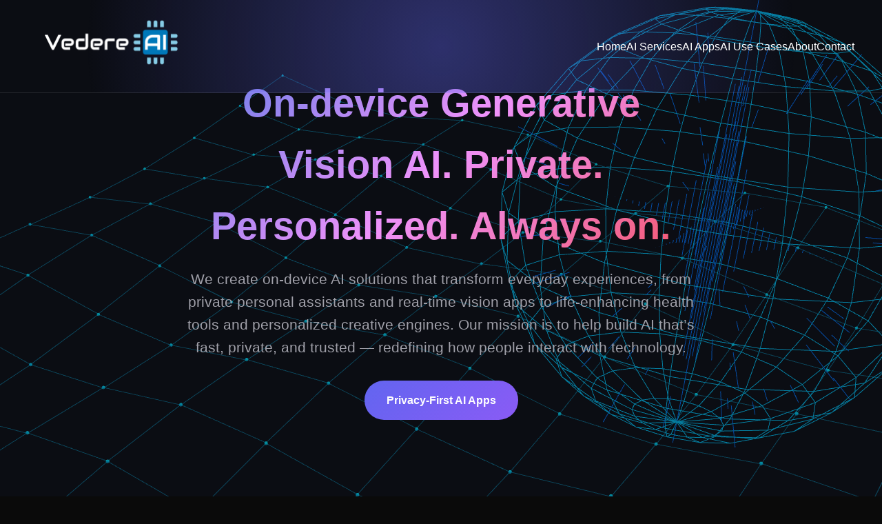

--- FILE ---
content_type: text/html; charset=UTF-8
request_url: https://www.vedereai.com/making-alexa-more-friction-free/
body_size: 12511
content:

<!DOCTYPE html>
<html lang="en">
<head>
    <meta charset="UTF-8">
    <meta name="viewport" content="width=device-width, initial-scale=1.0">
    <link rel="icon" type="image/png" href="/favicon.png"/>
    <title>VedereAI - Generative Vision AI</title>
    <style>
        * {
            margin: 0;
            padding: 0;
            box-sizing: border-box;
        }
	

	:root {
            --primary-color: #00c6ff;
            --secondary-color: #0072ff;
            --background-dark: #0d0f1a;
            --text-light: #f0f4f8;
            --font-family: 'Inter', -apple-system, BlinkMacSystemFont, sans-serif;
            --card-bg: rgba(255, 255, 255, 0.05);
            --border-color: rgba(255, 255, 255, 0.1);
            --positive-color: #28a745;
            --neutral-color: #ffc107;
            --negative-color: #dc3545;
        }

        body {
	    font-family: var(--font-family);
            background: #0a0a0a;
            color: #ffffff;
            overflow-x: hidden;
            line-height: 1.6;
        }

        /* Navigation */
        nav {
            position: fixed;
            top: 0;
            width: 100%;
            border-bottom: 1px solid rgba(255, 255, 255, 0.1);
            z-index: 1000;
	    //animation: aux-header-animation 1s cubic-bezier(0.23, 1, 0.32, 1);
            background: radial-gradient(circle at 50% 50%, rgba(99, 102, 241, 0.4), transparent 80%);
            transition: all 0.8s ease;
        }

	@-webkit-keyframes aux-header-animation {
    		from {
        		-webkit-transform: translateY(-100%);
        		transform:translateY(-100%)
    		}

    		to {
        		-webkit-transform: translateY(0);
        		transform:translateY(0)
    		}
	}

	@keyframes aux-header-animation {
    		from {
        		-webkit-transform: translateY(-100%);
        		transform:translateY(-100%)
    		}

    		to {
        		-webkit-transform: translateY(0);
        		transform:translateY(0)
    		}
	}

        .nav-container {
            display: flex;
            justify-content: space-between;
            align-items: center;
            max-width: 1200px;
            margin: 0 auto;
        }

        .logo {
            font-size: 1.8rem;
            font-weight: 700;
	    margin-left:20px;
            background: linear-gradient(135deg, #6366f1, #8b5cf6, #a855f7);
            -webkit-background-clip: text;
            -webkit-text-fill-color: transparent;
            background-clip: text;
        }

        .nav-links {
            display: flex;
            list-style: none;
            gap: 2rem;
        }

        .nav-links a {
            color: #ffffff;
            text-decoration: none;
            transition: all 0.3s ease;
            position: relative;
        }

        .nav-links a:hover {
            color: #8b5cf6;
        }

        .nav-links a::after {
            content: '';
            position: absolute;
            bottom: -5px;
            left: 0;
            width: 0;
            height: 2px;
            background: linear-gradient(135deg, #6366f1, #8b5cf6);
            transition: width 0.3s ease;
        }

        .nav-links a:hover::after {
            width: 100%;
        }

        /* Hero Section */
	.hero {
            position: relative;
            height: 100vh;
            display: flex;
            align-items: center;
            justify-content: center;
            text-align: center;
	    overflow: hidden; 
        }

        .background-animation-container {
            position: absolute;
            top: 0;
            left: 0;
            width: 100%;
            height: 100%;
	    z-index: 1; 
	    opacity: 0.6; 
	}

        .hero-content {
            text-align: center;
            max-width: 800px;
            padding: 0 2rem;
            position: relative;
            z-index: 1;
        }

        .hero h1 {
            font-size: 3.5rem;
            font-weight: 800;
            margin-bottom: 1rem;
            //background: linear-gradient(135deg, #ffffff, #8b5cf6);
	    background: linear-gradient(135deg, #667eea 0%, #f093fb 50%, #f5576c 100%);
            -webkit-background-clip: text;
            -webkit-text-fill-color: transparent;
            background-clip: text;
            opacity: 0;
            animation: fadeInUp 1s ease 0.2s forwards;

        }

        .hero p {
            font-size: 1.3rem;
            color: #a1a1aa;
            margin-bottom: 2rem;
            opacity: 0;
            animation: fadeInUp 1s ease 0.4s forwards;
        }

	@keyframes fadeInUp {
    	    from {
        	opacity: 0;
        	transform: translateY(20px);
    	    }
    	    to {
        	opacity: 1;
        	transform: translateY(0);
    	    }
 	}

	.fade-in-up {
    	    animation: fadeInUp 0.8s ease-out forwards;
       	    opacity: 0;
	}

	.delay-200 { animation-delay: 0.2s; }
	.delay-400 { animation-delay: 0.4s; }
	.delay-600 { animation-delay: 0.6s; }

        .cta-button {
            display: inline-block;
            padding: 1rem 2rem;
            background: linear-gradient(135deg, #6366f1, #8b5cf6);
            color: white;
            text-decoration: none;
            border-radius: 50px;
            font-weight: 600;
            transition: all 0.3s ease;
            opacity: 0;
            animation: fadeInUp 1s ease 0.6s forwards;
            position: relative;
            overflow: hidden;
        }

        .cta-button::before {
            content: '';
            position: absolute;
            top: 0;
            left: -100%;
            width: 100%;
            height: 100%;
            background: linear-gradient(90deg, transparent, rgba(255,255,255,0.2), transparent);
            transition: left 0.5s;
        }

        .cta-button:hover::before {
            left: 100%;
        }

        .cta-button:hover {
            transform: translateY(-3px);
            box-shadow: 0 20px 40px rgba(99, 102, 241, 0.3);
        }

        /* Section Styles */
        .section {
            padding: 5rem 2rem;
            max-width: 1200px;
            margin: 0 auto;
        }

        .section h2,.use-cases h2 {
            font-size: 2.5rem;
            font-weight: 700;
            margin-top: 6rem;
            margin-bottom: 3rem;
            text-align: center;
            background: linear-gradient(135deg, #ffffff, #8b5cf6);
            -webkit-background-clip: text;
            -webkit-text-fill-color: transparent;
            background-clip: text;
        }

        .section h3,.use-cases h3 {
            font-size: 1.5rem;
            font-weight: 700;
            margin-bottom: 2rem;
            text-align: left;
            background: linear-gradient(135deg, #ffffff, #8b5cf6);
            -webkit-background-clip: text;
            -webkit-text-fill-color: transparent;
            background-clip: text;
        }

        /* Services Grid */
        .services-grid {
            display: grid;
            grid-template-columns: repeat(auto-fit, minmax(300px, 1fr));
            gap: 2rem;
            margin-top: 3rem;
        }

        .service-card, .news-page {
	    background: var(--card-bg);
            border: 1px solid rgba(255, 255, 255, 0.1);
            border-radius: 20px;
            padding: 2rem;
            backdrop-filter: blur(10px);
            transition: all 0.3s ease;
            position: relative;
            overflow: hidden;
        }

	.service-card {
	    text-align: center;
	}

        .service-card::before, .news-page::before {
            content: '';
            position: absolute;
            top: 0;
            left: 0;
            right: 0;
            height: 3px;
            background: linear-gradient(135deg, #6366f1, #8b5cf6, #a855f7);
        }

        .service-card h3, .neontitle {
            font-size: 1.5rem;
            font-weight: 600;
            margin-bottom: 1rem;
            color: #8b5cf6;
  	    text-align: center;
	    line-height: 1.3em;
        }

        .service-card p {
            color: #a1a1aa;
            line-height: 1.7;
        }

        .service-card:hover, .newsletter-thumb:hover {
            box-shadow: 0 15px 40px rgba(0, 0, 255, 0.5);
        }

	.use-cases {
            padding: 5rem 2rem;
            margin: 0 auto;
	    background: linear-gradient(135deg, #0a0e27 0%, #1a1f3a 100%)
        }
        .newsletter-grid-container {
            display: grid;
            grid-template-columns: repeat(auto-fit, minmax(300px, 1fr));
            gap: 25px;
            max-width: 1200px;
            margin: 0 auto;
        }
        .newsletter-thumb {
            background: rgba(255, 255, 255, 0.05);
            border: 1px solid rgba(255, 255, 255, 0.1);
            border-radius: 20px;
            backdrop-filter: blur(10px);
            transition: transform 0.3s ease, box-shadow 0.3s ease;
            position: relative;
            z-index: 1;
        }
        .news-page {
            height: 100%;
            display: flex;
            flex-direction: column;
            justify-content: flex-start;
        }
	.news-page h1 {
	    line-height: 1.2em;
	    margin-top:10px;
	}
        h4 {
	    display: none;
            font-size: 0.8rem;
            color: #aaa;
            margin-top: 0;
        }
        h1.news-title {
            font-size: 1.25rem;
            font-weight: 600;
            color: var(--text-light);
            margin-top: 0;
            line-height: 1.3;
        }
        .news-page ul li {
            font-size: 0.9rem;
	    margin: 20px 10px 8px 20px;
            color: #bbb;
            padding-left: 10px;
            line-height: 1.4;
        }
        .newspage ul li::before {
            content: '•';
            color: var(--primary-color);
            position: absolute;
            left: 0;
            font-size: 1.2rem;
            top: -2px;
        }
	.news-page ul li a {
	    color: lightslategrey;
	}
	.news-page ul li a:hover {
	    color: white;
    	    text-shadow: 0 0 2px #00ffff, 0 0 20px #00ffff, 0 0 30px #00ffff;
	}
        /* Sentiment Box Styling */
        .sentiment-wrapper {
            display: flex;
            align-items: center;
	    justify-content: flex-end; 
	    margin: auto !important;
	    margin-top: 0 !important;
	    margin-bottom: 0 !important;
        }

	.sentiment-box {
	    position: relative;
	    background: #1e1e3c; 
	    color: #fff;
	    padding: 5px 20px;
	    border-radius: 28px;
	    font-size: 14px;
	    font-weight: 700;
	    text-align: center;
	    letter-spacing: 1px;
	    z-index: 0;
  	}
  
  	.sentiment-box::before {
	    content: "";
	    position: absolute;
	    inset: 0;
	    border-radius: 28px;
	    padding: 2px;
	    background: linear-gradient(
		90deg,
		#ff0040,
		#ff4500,
		#ffa500,
		#ffff00,
		#adff2f,
		#00ff7f,
		#00ffff,
		#0080ff,
		#4169e1,
		#8a2be2,
		#da70d6,
		#ff69b4,
		#ff0040
	    );
	    background-size: 400% 100%;
	    -webkit-mask: 
		linear-gradient(#fff 0 0) content-box,
		linear-gradient(#fff 0 0);
	    -webkit-mask-composite: destination-out;
	    mask-composite: exclude;
	    z-index: 0;
	    /*animation: smoothFlow 20s ease-in-out infinite; */
	}

	@keyframes smoothFlow {
	0% { background-position: 0% 50%; }
	25% { background-position: 100% 0%; }
	50% { background-position: 100% 100%; }
	75% { background-position: 0% 100%; }
	100% { background-position: 0% 50%; }
	}

        @keyframes float {
            from {
                transform: translateY(100vh) translateX(0);
                opacity: 0;
            }
            10% {
                opacity: 1;
            }
            90% {
                opacity: 1;
            }
            to {
                transform: translateY(-100vh) translateX(100px);
                opacity: 0;
            }
        }

        /* About Section */
        .about {
	    background-color: rgba(36, 19, 35, 90%);
	    color: #f0f0f5; 
            padding: 4rem;
            margin: 1rem 0;
	    position: relative; 
            border-radius: 30px;
	    border: 1px solid rgba(99, 102, 241, 0.1);
	    overflow: hidden; 
        }

        .about p {
            font-size: 1.1rem;
            color: #d4d4d8;
            margin-bottom: 1.5rem;
            line-height: 1.8;
        }

	.about-content {
	    display: grid;
 	    grid-template-columns: 1fr 1fr;
	    gap: 3rem;
	    align-items: center;
	    max-width: 1200px;
	    margin: auto;
	}

	.about-text {
	    animation: slideInLeft 1s ease-out;
	}

	/*
	#about {
	    background-image: url(/images/vedereai-brain.png);
	    background-repeat: no-repeat;
	    background-size: 70%;
	    background-position-x: 20%;
	    background-position-y: 40%;
	}
	*/

	#about::before, #about::after {
    	    content: '';
    	    position: absolute;
    	    top: 0;
    	    left: 0;
    	    width: 100%;
    	    height: 100%;
	    z-index: 1; 
	    opacity: 0.2; 
    	    background: radial-gradient(circle at 10% 20%, #ff6b6b, transparent),
                radial-gradient(circle at 90% 80%, #4ecdc4, transparent);
    	    background-size: 200% 200%;
    	    animation: moveGradient 15s ease infinite alternate;
	}

	#about::after {
	    filter: blur(40px); 
    	    background: radial-gradient(circle at 80% 90%, #6a4c93, transparent),
                radial-gradient(circle at 20% 10%, #f4d35e, transparent);
	    animation: moveGradient 18s ease infinite alternate-reverse; 
	}

	@keyframes moveGradient {
    	0% { background-position: 0% 50%; }
    	100% { background-position: 100% 50%; }
	}

        /* Contact Form */
        .contact-form {
            max-width: 600px;
            margin: 0 auto;
            background: rgba(255, 255, 255, 0.05);
            border-radius: 20px;
            padding: 3rem;
            border: 1px solid rgba(255, 255, 255, 0.1);
            box-shadow: 0px 15px 40px rgba(0, 0, 255, 0.5);
        }

        .form-group {
            margin-bottom: 1.5rem;
        }

        .form-group label {
            display: block;
            margin-bottom: 0.5rem;
            color: #d4d4d8;
            font-weight: 500;
        }

        .form-group input,
        .form-group textarea {
            width: 100%;
            padding: 1rem;
            background: rgba(255, 255, 255, 0.1);
            border: 1px solid rgba(255, 255, 255, 0.2);
            border-radius: 10px;
            color: #ffffff;
            font-size: 1rem;
            transition: all 0.3s ease;
        }

        .form-group input:focus,
        .form-group textarea:focus {
            outline: none;
            border-color: #8b5cf6;
            background: rgba(255, 255, 255, 0.15);
        }

        .form-group textarea {
            resize: vertical;
            min-height: 120px;
        }

        .submit-btn {
            width: 100%;
            padding: 1rem;
            background: linear-gradient(135deg, #6366f1, #8b5cf6);
            color: white;
            border: none;
            border-radius: 10px;
            font-size: 1.1rem;
            font-weight: 600;
            cursor: pointer;
            transition: all 0.3s ease;
        }

        .submit-btn:hover {
            transform: translateY(-2px);
            box-shadow: 0 10px 30px rgba(99, 102, 241, 0.4);
        }

        /* Footer */
        footer {
            text-align: center;
            padding: 2rem;
	    color: #eeeeee;
            border-top: 1px solid rgba(255, 255, 255, 0.1);
            margin-top: 5rem;
	    background: radial-gradient(circle, rgba(99, 102, 241, 0.2), transparent 80%);
        }

        /* Success and Error Messages */
        .success-message {
            background: linear-gradient(135deg, #10b981, #059669);
            color: white;
            padding: 1rem;
            border-radius: 10px;
            margin-bottom: 1rem;
            text-align: center;
            font-weight: 500;
        }

        .error-message {
            background: linear-gradient(135deg, #ef4444, #dc2626);
            color: white;
            padding: 1rem;
            border-radius: 10px;
            margin-bottom: 1rem;
            text-align: center;
            font-weight: 500;
        }

        /* Animations */
        @keyframes fadeInUp {
            from {
                opacity: 0;
                transform: translateY(30px);
            }
            to {
                opacity: 1;
                transform: translateY(0);
            }
        }

        @keyframes float {
            0%, 100% { transform: translateY(0px); }
            50% { transform: translateY(-20px); }
        }

        .floating {
            animation: float 6s ease-in-out infinite;
        }

        /* Responsive Design */
        @media (max-width: 768px) {
	    .hero-content {
		margin-top: 150px;
	    }

            .hero h1 {
                font-size: 2.5rem;
            }
            
            .hero p {
                font-size: 1.1rem;
            }
            
            .nav-links {
                display: inline;
		font-size: 12px;
		margin-right: 30px;
            }
            
            .section {
                padding: 3rem 1rem;
            }
            
            .contact-form,
            .about {
                padding: 2rem;
            }
        }

        /* Scroll animations */
        .fade-in {
            opacity: 0;
            transform: translateY(30px);
            transition: all 0.8s ease;
        }

        .fade-in.visible {
            opacity: 1;
            transform: translateY(0);
        }

        .form-group input::placeholder,
        .form-group textarea::placeholder {
            color: #71717a;
        }
    </style>
    <script src="/js/three.min.js"></script>
    <script src="/js/vanta.globe.min.js"></script>
</head>
<body>
    <!-- Navigation -->
    <nav>
        <div class="nav-container">
            <div class="logo"><a href="/"><img src="/images/vedereai.png" width="200"></a></div>
            <ul class="nav-links">
                <li><a href="#home">Home</a></li>
                <li><a href="#services">AI Services</a></li>
                <li><a href="/?aiapps">AI Apps</a></li>
                <li><a href="#usecases">AI Use Cases</a></li>
                <li><a href="#about">About</a></li>
                <li><a href="#contact">Contact</a></li>
            </ul>
        </div>
    </nav>

    <!-- Hero Section -->
    <section id="home" class="hero">
	<div class="background-animation-container"></div>
        <div class="hero-content">
	    <h1 class="fade-in-up">On-device Generative Vision AI. Private. Personalized. Always on.</h1> 
	    <p class="fade-in-up delay-200">We create on-device AI solutions that transform everyday experiences, from private personal assistants and real-time vision apps to life-enhancing health tools and personalized creative engines. Our mission is to help build AI that’s fast, private, and trusted — redefining how people interact with technology.</p>
            <a href="/?aiapps" class="cta-button fade-in-up delay-400">Privacy-First AI Apps</a>
        </div>
    </section>

    <!-- Services Section -->
    <section id="services" class="section fade-in">
        <h2>AI Services</h2>
        <div class="services-grid">
	    <div class="service-card">
	 	<svg xmlns="https://www.w3.org/2000/svg" width="80" height="75.853" viewBox="0 0 512 512"><defs><style>.a{fill:#a97e63;}</style></defs><path d="m512 255.27v.73c0 16.78-1.61 33.19-4.71 49.07-.55 2.88-1.16 5.73-1.81 8.57-.18.81-.38 1.62-.57 2.42-.11.45-.22.89-.33 1.34 0 .02-.01.04-.01.06-.01.05-.02.1-.04.15-.01.07-.03.14-.05.21-3.48 14.05-8.13 27.64-13.84 40.67-.04.12-.09.24-.15.36-32.31 73.59-98.26 129.06-178.38 146.97-5.23 1.18-10.52 2.19-15.86 3.03-13.11 2.07-26.56 3.15-40.25 3.15-.92 0-1.84 0-2.75-.02-4.07-.04-8.12-.17-12.14-.41-.2-.01-.41-.02-.61-.04-134.16-8.01-240.5-119.36-240.5-255.53 0-141.38 114.62-256 256-256 136.17 0 247.51 106.33 255.53 240.49.3 4.89.46 9.82.47 14.78z" fill="#25dcc1"></path><path d="m512 255.27v.73c0 16.78-1.61 33.19-4.71 49.07-.55 2.88-1.16 5.73-1.81 8.57-.18.81-.38 1.62-.57 2.42-.11.45-.22.89-.33 1.34 0 .02-.01.04-.01.06-.01.05-.02.1-.04.15-.01.07-.03.14-.05.21-3.48 14.05-8.13 27.64-13.84 40.67-.04.12-.09.24-.15.36-32.31 73.59-98.26 129.06-178.38 146.97-5.23 1.18-10.52 2.19-15.86 3.03-13.11 2.07-26.56 3.15-40.25 3.15-.92 0-1.84 0-2.75-.02-4.07-.04-8.12-.17-12.14-.41-.2-.01-87.93-87.36-87.93-87.36s-9.376-14.018-14.13-21.28c-.194-.296-49.75-49.76-49.75-49.76l13.17-96.51-13.25-13.26 149.65-154.94 20.74 20.74 100.12-20.51s151.54 151.53 151.8 151.8c.3 4.89.46 9.82.47 14.78z" fill="#19aa94"></path><path d="m406.214 254.955c20.563-9.733 34.786-30.629 34.786-54.844 0-33.512-27.23-60.678-60.821-60.678-1.024 0-2.042.027-3.054.077v-7.566h-.02c.003-.261.02-.519.02-.781 0-33.512-27.23-60.678-60.821-60.678-30.944 0-56.473 23.061-60.305 52.894-3.832-29.832-29.361-52.894-60.305-52.894-33.59 0-60.821 27.167-60.821 60.678 0 .262.016.52.02.781h-.02v7.566c-1.012-.05-2.029-.077-3.054-.077-33.589-.001-60.819 27.166-60.819 60.678 0 24.216 14.223 45.112 34.786 54.845-20.563 9.732-34.786 30.628-34.786 54.844 0 33.511 27.23 60.678 60.821 60.678 1.024 0 2.042-.027 3.054-.077v10.436c0 33.512 27.23 60.678 60.821 60.678 30.945 0 56.473-23.062 60.305-52.894 3.832 29.832 29.361 52.894 60.305 52.894 33.59 0 60.821-27.167 60.821-60.678v-10.436c1.012.05 2.029.077 3.054.077 33.59 0 60.821-27.167 60.821-60.678-.002-24.216-14.225-45.112-34.788-54.845z" fill="#fc393e"></path><path d="m406.214 254.955c20.563-9.733 34.786-30.629 34.786-54.844 0-33.512-27.23-60.678-60.821-60.678-1.024 0-2.042.027-3.054.077v-7.566h-.02c.003-.261.02-.519.02-.781 0-33.512-27.23-60.678-60.821-60.678-30.945 0-56.473 23.061-60.305 52.893v265.244c3.832 29.832 29.361 52.894 60.305 52.894 33.59 0 60.821-27.167 60.821-60.678v-10.436c1.012.05 2.029.077 3.054.077 33.59 0 60.821-27.167 60.821-60.678 0-24.217-14.223-45.113-34.786-54.846z" fill="#c6001c"></path><g fill="#eaeaea"><path d="m336 261h30v50h-30z" transform="matrix(0 -1 1 0 65 637)"></path><path d="m336 201h30v50h-30z" transform="matrix(0 -1 1 0 125 577)"></path><path d="m271 136h30v50h-30z" transform="matrix(-1 0 0 -1 572 322)"></path></g><path d="m211 136h30v50h-30z" fill="#fff" transform="matrix(-1 0 0 -1 452 322)"></path><path d="m271 326h30v50h-30z" fill="#eaeaea" transform="matrix(-1 0 0 -1 572 702)"></path><path d="m211 326h30v50h-30z" fill="#fff" transform="matrix(-1 0 0 -1 452 702)"></path><path d="m146 261h30v50h-30z" fill="#fff" transform="matrix(0 -1 1 0 -125 447)"></path><path d="m146 201h30v50h-30z" fill="#fff" transform="matrix(0 -1 1 0 -65 387)"></path><path d="m191 191h130v130h-130z" fill="#da7d00"></path><path d="m336 336h-160v-160h160zm-130-30h100v-100h-100z" fill="#fd9e27"></path><path d="m256 191h65v130h-65z" fill="#b96b00"></path><path d="m256 176v30h50v100h-50v30h80v-160z" fill="#da7d00"></path></svg>
		<h3>Health & Wellness AI</h3>
		<p>Health is one of the most sensitive data domains — and also one of the most promising for on-device AI. Phones are already packed with sensors: accelerometers, gyroscopes, microphones, cameras, and sometimes even ECG or blood oxygen sensors. On-device AI can process all of this locally to detect patterns in breathing, heart rate, sleep cycles, or posture, without ever sending data to third parties.</p>
		<br>
		<p>This unlocks powerful new use cases. Think of a phone that can detect arrhythmia just by analyzing subtle variations in your heartbeat through a camera flash. Even diabetes management could benefit as AI could easily analyze daily photos of the food intake to monitor the nutrition and calories consumed periodically, monitoring trends and making helpful suggestions for healthy consumption.</p>
            </div>
            <div class="service-card">
		<svg xmlns="https://www.w3.org/2000/svg" width="80" height="80" viewBox="0 0 512 512"><defs><style>.a{fill:#a97e63;};</style></defs><path d="m512 256c0 1.81-.02 3.61-.05 5.41-.1 4.67-.32 9.31-.67 13.93-.08 1-.16 2-.25 3-.45 5.17-1.04 10.3-1.8 15.38-2.61 17.75-7.06 34.91-13.14 51.28-2.85 7.71-6.06 15.24-9.63 22.57-40.74 84.03-126.09 142.41-225.27 144.38-1.72.03-3.46.05-5.19.05-5.71 0-11.38-.19-17-.56-2.34-.15-4.68-.34-7.01-.56-130.13-12.1-231.99-121.59-231.99-254.88 0-141.38 114.62-256 256-256 139.17 0 252.42 111.07 255.92 249.4.05 2.2.08 4.39.08 6.6z" fill="#06465e"></path><path d="m511.95 261.41c-.1 4.67-.32 9.31-.67 13.93-.08 1-.16 2-.25 3-.45 5.17-1.04 10.3-1.8 15.38-2.61 17.75-7.06 34.91-13.14 51.28-2.85 7.71-6.06 15.24-9.63 22.57-40.74 84.03-126.09 142.41-225.27 144.38-1.72.03-3.46.05-5.19.05-5.71 0-11.38-.19-17-.56-2.34-.15-4.68-.34-7.01-.56l-69-68.32v-115.78c-.19-.19-7.57-7.57-7.57-7.57s205.07-209.26 205.72-208.61c.17.17 150.74 150.74 150.81 150.81z" fill="#022b3a"></path><path d="m433.539 297.532-30.77-91.706c-6.289-89.051-75.484-137.349-146.851-137.326-80.472.026-146.136 66.358-145.412 146.856.4 44.458 20.733 84.15 52.487 110.578v116.622l155.053.003v-56.273h79.11v-88.756z" fill="#fff"></path><path d="m402.769 205.826c-6.286-89.016-75.336-137.69-146.769-137.325v374.059h62.045v-56.273h79.11v-88.757l36.383.002z" fill="#eaeaea"></path><g fill="#2864f0"><path d="m349.179 355.083v-30h-113.479v-76h-86v30h56v76z"></path><path d="m149.7 199.083h202.978v30h-202.978z"></path><path d="m318.151 111.083h-112.451v38h-56v30h86v-38h82.451z"></path></g><path d="m256 325.083h93.179v30h-93.179z" fill="#0053bf"></path><path d="m256 199.083h96.678v30h-96.678z" fill="#0053bf"></path><path d="m256 111.083h62.151v30h-62.151z" fill="#0053bf"></path><circle cx="337.121" cy="336.5" fill="#c6001c" r="25"></circle><circle cx="360.121" cy="214.083" fill="#c6001c" r="25"></circle><circle cx="312.245" cy="126.083" fill="#c6001c" r="25"></circle></svg>
		<h3>Real-Time Vision & AR</h3>
		<p>Smartphones are already our second set of eyes — cameras, sensors, AR. On-device AI supercharges this by enabling real-time perception without the lag of cloud processing. Point your camera at an object, and instantly get product info, nutritional breakdowns, or repair instructions. Hold your phone up to a street sign in Tokyo and see it translated into English in milliseconds.</p>
		<br>
		<p>This is also a huge leap for accessibility. For visually impaired users, real-time object recognition and scene description can turn the phone into a guide that narrates the environment, with no internet required. For travelers, it means never feeling lost in a new country. For shoppers, it’s instant price comparison and “scan to buy” capabilities right in the store aisle.</p>
            </div>
	    <div class="service-card">
		<svg xmlns="https://www.w3.org/2000/svg" width="80" height="80" viewBox="0 0 512 512"><defs><style>.a{fill:#a97e63;}</style></defs><path d="m512 255.63v.37c0 8.6-.43 17.11-1.26 25.5-1.88 19.03-5.84 37.44-11.66 55.01-29.69 89.69-107.63 157.41-203.08 172.38-12.71 1.99-25.74 3.05-39 3.1-.33.01-.67.01-1 .01-2.34 0-4.67-.03-7-.09-12.18-.33-24.14-1.5-35.84-3.48-120.98-20.38-213.16-125.65-213.16-252.43 0-141.38 114.62-256 256-256 131.21 0 239.37 98.72 254.25 225.93 1.14 9.74 1.74 19.65 1.75 29.7z" fill="#fd9e27"></path><path d="m512 255.63v.37c0 8.6-.43 17.11-1.26 25.5-1.88 19.03-5.84 37.44-11.66 55.01-29.69 89.69-107.63 157.41-203.08 172.38-12.71 1.99-25.74 3.05-39 3.1-.33.01-.67.01-1 .01-2.34 0-4.67-.03-7-.09-12.18-.33-24.14-1.5-35.84-3.48-.15-.15-141.45-141.45-141.45-141.45l13.16-62.03 26.49-52.38h34.8l47.98-29.27-38.7-38.72 202.36-102.44s74.33 74.32 74.5 74.48l10.26 1.62 67.69 67.69c1.14 9.74 1.74 19.65 1.75 29.7z" fill="#da7d00"></path><path d="m226.143 174.795v72.159 6.275 150h60v-150-6.275-72.159z" fill="#06465e"></path><path d="m256 174.795v228.434h30.143v-150-6.275-72.159z" fill="#022b3a"></path><path d="m403.037 202.476v43.805h-39.967v25.368h39.967 24.949.419v-69.173z" fill="#06465e"></path><path d="m434.377 151.817-6.821 15.752-2.619 6.049c2.934 2.568 4.799 6.33 4.799 10.526 0 7.72-6.28 14-14 14s-14-6.281-14-14c0-4.196 1.865-7.958 4.799-10.526l-2.619-6.049-6.821-15.752c-11.162 6.462-18.693 18.527-18.693 32.326 0 20.586 16.748 37.334 37.334 37.334s37.334-16.748 37.334-37.334c0-13.798-7.531-25.864-18.693-32.326z" fill="#eaeaea"></path><path d="m110.238 321.74v-43.805h39.968v-25.368h-39.968-24.948-.419v69.173z" fill="#06465e"></path><g fill="#fff"><circle cx="97.54" cy="265.086" r="18.667"></circle><path d="m78.899 372.399 6.821-15.751 2.619-6.049c-2.934-2.568-4.799-6.33-4.799-10.526 0-7.72 6.28-14 14-14s14 6.281 14 14c0 4.196-1.865 7.958-4.799 10.526l2.619 6.049 6.821 15.751c11.162-6.462 18.693-18.527 18.693-32.326 0-20.586-16.748-37.334-37.334-37.334s-37.334 16.748-37.334 37.334c0 13.798 7.531 25.864 18.693 32.326z"></path><path d="m336.143 192.881h-160c-16.569 0-30-13.431-30-30v-60c0-16.569 13.431-30 30-30h160c16.569 0 30 13.431 30 30v60c0 16.569-13.431 30-30 30z"></path></g><path d="m336.143 72.881h-80.143v120h80.143c16.568 0 30-13.431 30-30v-60c0-16.568-13.431-30-30-30z" fill="#eaeaea"></path><path d="m336.143 353.295h-160c-16.569 0-30-13.431-30-30v-70c0-16.569 13.431-30 30-30h160c16.569 0 30 13.431 30 30v70c0 16.569-13.431 30-30 30z" fill="#fff"></path><path d="m336.143 223.295h-80.143v130h80.143c16.568 0 30-13.432 30-30v-70c0-16.568-13.431-30-30-30z" fill="#eaeaea"></path><path d="m333.748 429.119h-154.11c-12.672 0-22.945-10.273-22.945-22.945 0-12.672 10.273-22.945 22.945-22.945h154.11c12.672 0 22.945 10.273 22.945 22.945-.001 12.672-10.273 22.945-22.945 22.945z" fill="#fff"></path><path d="m333.748 383.229h-77.748v45.89h77.748c12.672 0 22.945-10.273 22.945-22.945-.001-12.672-10.273-22.945-22.945-22.945z" fill="#eaeaea"></path><circle cx="306.143" cy="132.881" fill="#06465e" r="27.5"></circle><path d="m306.144 172.881c-22.056 0-40-17.944-40-40s17.944-40 40-40 40 17.944 40 40-17.945 40-40 40zm0-55c-8.271 0-15 6.729-15 15s6.729 15 15 15 15-6.729 15-15-6.729-15-15-15z" fill="#2284ec"></path><circle cx="206.143" cy="132.881" fill="#06465e" r="27.5"></circle><path d="m206.144 172.881c-22.056 0-40-17.944-40-40s17.944-40 40-40 40 17.944 40 40-17.945 40-40 40zm0-55c-8.271 0-15 6.729-15 15s6.729 15 15 15 15-6.729 15-15-6.729-15-15-15z" fill="#27ade5"></path></svg>
		<h3>Creative Media Tools</h3>
                <p>Generative AI is already transforming creativity, but most tools today are cloud-based and generic. On-device AI changes that by putting powerful creative engines directly in the user’s pocket. Want to enhance a photo, remix a song, or draft a journal entry? Your phone can do it instantly, without uploading sensitive content to a remote server.</p>
		<br>
		<p>The personalization angle here is huge. A generative model fine-tuned locally can learn your writing voice, your photography style, or your music taste. It can become a kind of co-creator that knows what you like, not what some global dataset assumes. A student could have their own private AI tutor that remembers their learning history. A content creator could have a video-editing assistant that anticipates their editing style.</p>
            </div>
        </div>
    </section>

    <section id="usecases" class="use-cases fade-in">
        <h2>Recent AI Use Cases</h2>
        <div class="newsletter-grid-container">
            <div class="newsletter-thumb portfolio-thumb project-page"><div class="news-page positive-sentiment"><div class="neontitle">AI in HealthTech</div><div class="sentiment-wrapper" style="margin:0px 0 10px;"><div class="sentiment-box">AI Sentiment Analysis: +6</div></div><h4>Based on 38 recent AI in HealthTech articles on 2026-01-20 07:22 PST</h4>
<h1>AI in HealthTech: From Clinical Decision Support to Systemic Transformation</h1>
<ul>
<li>A global surge in venture capital and strategic partnerships is accelerating AI adoption across healthcare, from diagnostics to administrative workflows.</li>
<li>The integration of agentic AI is enabling complex, multi-step clinical processes like patient screening, post-discharge follow-up, and claims management with measurable efficiency gains.</li>
<li>Regulatory milestones are being achieved rapidly, with FDA premarket submissions for AI tools in breast cancer risk prediction and CE-marking of antibiotic prescribing software signaling growing confidence in clinical-grade AI.</li>
<li>Health systems are investing heavily in localized data infrastructure, including edge computing and liquid cooling, to support low-latency AI applications critical for real-time diagnostics and patient care.</li>
<li>Despite strong momentum, a significant gap persists between FDA-approved AI tools and insurer reimbursement, raising concerns about sustainable adoption and financial viability in clinical practice.</li>
<li>Founders and investors are expressing growing caution over a potential AI bubble, warning of inflated valuations and the risk of market correction if innovation fails to deliver on promised clinical outcomes.</li>

<li>Updated: Jan 20, 2026, 7:22 AM PST</li></ul>






</div></div><div class="newsletter-thumb portfolio-thumb project-page"><div class="news-page positive-sentiment"><div class="neontitle">AI in EdTech</div><div class="sentiment-wrapper" style="margin:0px 0 10px;"><div class="sentiment-box">AI Sentiment Analysis: +4</div></div><h4>Based on 41 recent AI in EdTech articles on 2026-01-20 07:16 PST</h4>
<h1>AI in EdTech: From Experimentation to Systemic Integration</h1>
<ul>
<li>The global education sector is transitioning from pilot programs and theoretical exploration of AI toward large-scale, systemic implementation focused on measurable outcomes.</li>
<li>A surge in government funding and corporate investment—such as a $98 million U.S. YouthBuild 2025 grant requiring AI literacy—signals a strategic shift to embed digital skills into workforce development.</li>
<li>EdTech platforms are rapidly expanding their reach, with Amazon’s AI education initiative now targeting nearly 500,000 U.S. students and TCYonline’s AI systems used in over 2,000 coaching centers worldwide,.</li>
<li>A growing number of educators—65% in a recent survey—are using AI tools, primarily for administrative tasks and student support, though concerns over integration gaps and data privacy persist.</li>
<li>The rise of AI-powered tools like Google’s MedGemma Impact Challenge and Canva’s recruitment of a former Adobe generative AI lead underscores the industry's focus on practical, deployable solutions,.</li>
<li>Despite optimism, significant risks remain: Brookings warns that current AI use in education may now pose greater harms than benefits, particularly to foundational learning and student trust.</li>

<li>Updated: Jan 20, 2026, 7:16 AM PST</li></ul>





</div></div><div class="newsletter-thumb portfolio-thumb project-page"><div class="news-page positive-sentiment"><div class="neontitle">AI in FinTech</div><div class="sentiment-wrapper" style="margin:0px 0 10px;"><div class="sentiment-box">AI Sentiment Analysis: +6</div></div><h4>Based on 38 recent AI in FinTech articles on 2026-01-20 06:56 PST</h4>
<h1>AI in FinTech: From Pilot to Profit, the Race for Trust and Infrastructure</h1>
<ul>
<li>Artificial intelligence has transitioned from experimental pilots to a core driver of operational efficiency and customer experience across global fintech ecosystems.</li>
<li>The sector is witnessing a strategic shift toward infrastructure-focused investment, with capital increasingly flowing into AI-driven fraud detection, stablecoin settlement systems, and open standards for agentic AI interoperability.</li>
<li>Major financial institutions, including J.P. Morgan and Fiserv, are embedding AI deeply into their core operations through strategic partnerships with tech giants like Microsoft and by establishing dedicated AI centers of excellence.</li>
<li>A critical tension is emerging between technological ambition and human-centered implementation, with growing concerns about AI-induced burnout in customer service roles and the need for explainable, auditable models to maintain regulatory compliance.</li>
<li>Global fintech funding, while contracting in deal volume, is concentrating on larger, more established players with proven unit economics and AI integration, signaling a maturation of the sector beyond speculative growth.</li>
<li>Regional hubs are solidifying their positions, with Ireland cementing its role as Europe’s premier fintech center and India accelerating development of AI-FinTech corridors in Yamuna City to attract global investment.</li>

<li>Updated: Jan 20, 2026, 6:56 AM PST</li></ul>






</div></div>        </div>
    </section>

    <!-- About Section -->
    <section id="about" class="section fade-in" style="max-width:100%;">
        <h2>About VedereAI</h2>
	<div class="about-content">
		<div class="about-text">
                    <div class="about">
                        <h3>Our Mission</h3>
                        <p>To empower businesses and consumers with on-device AI solutions that are private, fast, and human-centric, from health monitoring and real-time vision to creative tools. We help companies build AI that users can trust, unlocking new opportunities for growth and innovation.</p>
                    </div>
                    <div class="about">
                        <h3>Who We Are</h3>
			<p>Founded by ex-Googlers and headquartered in Silicon Valley, we’re a team of AI engineers and product thinkers with deep expertise in edge AI, mobile optimization, and model deployment. We specialize in building practical, real-world AI applications that run directly on smartphones and devices. Our work spans consumer apps, health tech, and creative industries, always with a focus on privacy, performance, and user impact.</p>
                    </div>
		</div>
		<div class="about-text">
                    <div class="about">
                        <h3>Our Vision</h3>
                        <p>We believe the next wave of AI innovation won’t live in massive cloud servers, it will live in the palm of your hand. On-device AI is the key to making technology truly personal: instant, private, and always available. Our vision is to build a future where every smartphone becomes an intelligent companion, not just a connected device.</p>
			<br>
			<p>In this future, vision and AR tools transform the way you see and interact with the world, from accessibility breakthroughs to immersive education and entertainment. Health AI works quietly in the background to monitor wellbeing and provide early insights, while keeping your most sensitive information secure. </p>
			<br>
			<p>By decentralizing AI and moving it onto the devices we carry every day, we’re creating technology that adapts to individuals, cultures, and contexts, not the other way around. Our vision is a world where AI helps people live healthier, create freely, and connect more meaningfully, all while staying firmly in control of their own data.</p>
                    </div>
		</div>
        </div>
    </section>

    <!-- Contact Section -->
    <section id="contact" class="section fade-in">
        <h2>Get In Touch</h2>
        <form class="contact-form fade-in" method="POST" action="/index.php">
                        
                        
            <div class="form-group">
                <label for="name">Name *</label>
                <input type="text" id="name" name="name" required 
                       value=""
                       placeholder="Your full name">
            </div>
            <div class="form-group">
                <label for="email">Email *</label>
                <input type="email" id="email" name="email" required 
                       value=""
                       placeholder="your.email@company.com">
            </div>
            <div class="form-group">
                <label for="company">Company</label>
                <input type="text" id="company" name="company" 
                       value=""
                       placeholder="Your company name">
            </div>
            <div class="form-group">
                <label for="message">Message *</label>
                <textarea id="message" name="message" required 
                          placeholder="Tell us about your project and how we can help..."></textarea>
            </div>
            <button type="submit" name="submit" class="submit-btn">Send Message</button>
        </form>
    </section>

    <!-- Footer -->
    <footer>
	<p>&copy; 2025 VedereAI. All rights reserved. </p>
	<p>vedere /ve·dé·re/ Italian word mean (to) see</p>
    </footer>

    <script>
        document.querySelectorAll('a[href^="#"]').forEach(anchor => {
            anchor.addEventListener('click', function (e) {
                e.preventDefault();
                const target = document.querySelector(this.getAttribute('href'));
                if (target) {
                    target.scrollIntoView({
                        behavior: 'smooth',
                        block: 'start'
                    });
                }
            });
        });

        const observerOptions = {
            threshold: 0.1,
            rootMargin: '0px 0px -50px 0px'
        };

        const observer = new IntersectionObserver((entries) => {
            entries.forEach(entry => {
                if (entry.isIntersecting) {
                    entry.target.classList.add('visible');
                }
            });
        }, observerOptions);

        document.querySelectorAll('.fade-in').forEach(el => {
            observer.observe(el);
        });

        window.addEventListener('scroll', () => {
            const nav = document.querySelector('nav');
            if (window.scrollY > 100) {
                nav.style.background = 'rgba(10, 10, 10, 0.95)';
            } else {
		nav.style.background = 'radial-gradient(circle at 50% 50%, rgba(99, 102, 241, 0.4), transparent 80%)';
            }
        });

        VANTA.GLOBE({
            el: ".background-animation-container",
            mouseControls: true,
            touchControls: true,
            gyroControls: false,
            minHeight: 200.00,
            minWidth: 200.00,
            scale: 1.00,
            scaleMobile: 1.00,
	    color: 0x00c6ff, 
	    color2: 0x0072ff, 
	    backgroundColor: 0x0d0f1a, 
            size: 1.5,
            glowColor: 0x0072ff
        });

    </script>
</body>
</html>
